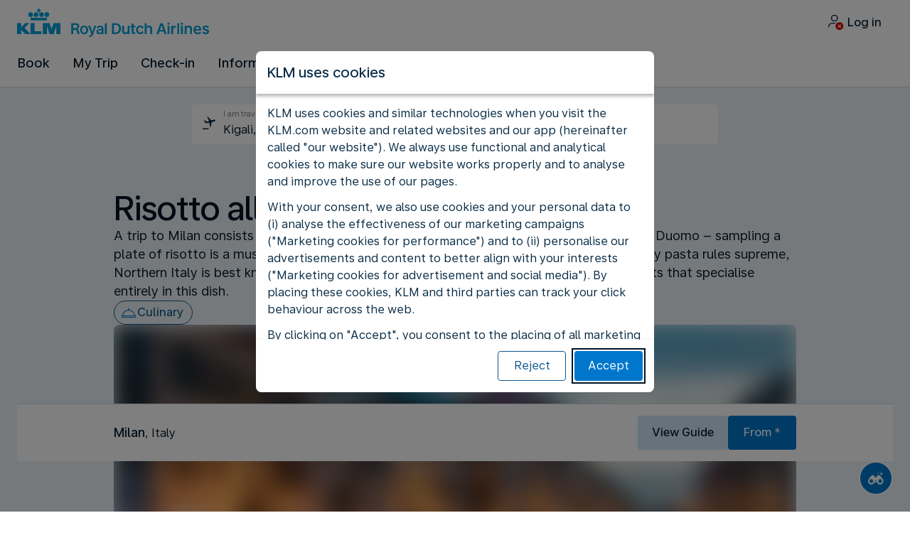

--- FILE ---
content_type: text/plain; charset=utf-8
request_url: https://rda00747.jscrambler.com/wuafykkdbft
body_size: 422
content:
[base64]